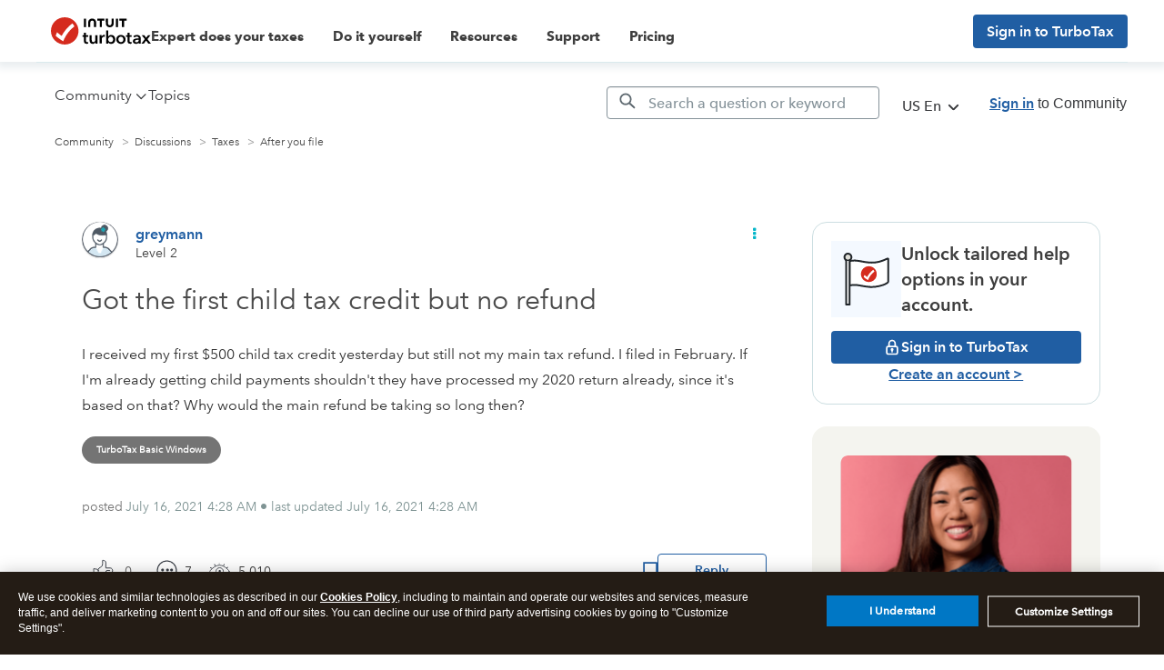

--- FILE ---
content_type: text/html; charset=utf-8
request_url: https://app.leadsrx.com/visitor.php?acctTag=hktywn83008&tz=0&ref=&u=https%3A%2F%2Fttlc.intuit.com%2Fcommunity%2Fafter-you-file%2Fdiscussion%2Fre-got-the-first-child-tax-credit-but-no-refund%2F01%2F2335794%2Fhighlight%2Ftrue&t=Re%3A%20Got%20the%20first%20child%20tax%20credit%20but%20no%20refund&lc=null&anon=1&vin=null
body_size: 216
content:
{"visitorID":3377702443103122,"errCode":"ok","leadSuccesses":[],"hubs":[],"lastTouch":"direct"}

--- FILE ---
content_type: application/javascript;charset=iso-8859-1
request_url: https://fid.agkn.com/f?apiKey=2843367925&1pc=51efeb69-326b-4f75-9d5b-7568ca7700f4&i4=18.224.14.168
body_size: 188
content:
{ "TruAudienceID" : "E1:zZ14zN8d3W48W7L6dtaNXnhDVqmLQKNxNwUd3FmQPOfkUAGFykWrtvCs7c9ky7WYhS9caH_sh0-ZRvcD96iiLY34JYAr1LBC14NFY8yRe4KaQQom7DUaN-KRBSFYbnTR", "fid_status" : "", "L0" : "", "L1" : "", "L2" : "", "L3" : "", "a":"000" }